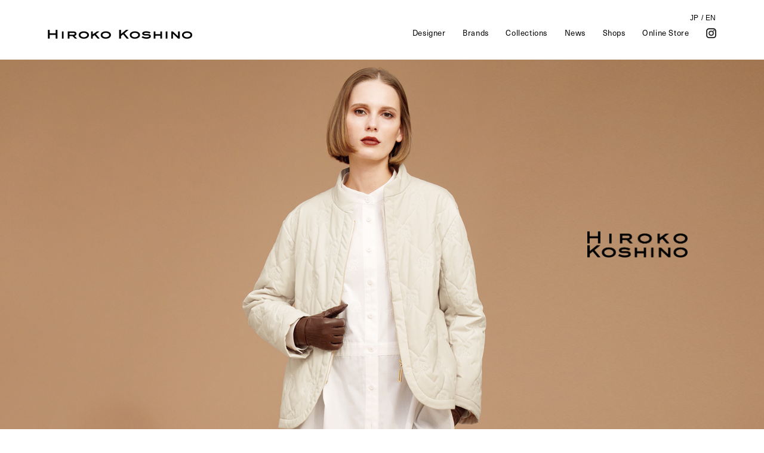

--- FILE ---
content_type: text/html; charset=UTF-8
request_url: https://www.hirokokoshino.com/en/brands/hiroko-koshino/
body_size: 4520
content:
<!DOCTYPE html>
<html lang="en-US" class="no-js no-svg">
<head>
<meta charset="UTF-8">
<meta name="viewport" content="width=device-width, initial-scale=1">

<script>(function(html){html.className = html.className.replace(/\bno-js\b/,'js')})(document.documentElement);</script>
<title>HIROKO KOSHINO &#8211; HIROKO KOSHINO / ヒロココシノ公式ブランドサイト</title>
<meta name='robots' content='max-image-preview:large' />
<link rel="alternate" type="application/rss+xml" title="HIROKO KOSHINO / ヒロココシノ公式ブランドサイト &raquo; Feed" href="https://www.hirokokoshino.com/en/feed/" />
<link rel="alternate" type="application/rss+xml" title="HIROKO KOSHINO / ヒロココシノ公式ブランドサイト &raquo; Comments Feed" href="https://www.hirokokoshino.com/en/comments/feed/" />
<style id='classic-theme-styles-inline-css' type='text/css'>
/*! This file is auto-generated */
.wp-block-button__link{color:#fff;background-color:#32373c;border-radius:9999px;box-shadow:none;text-decoration:none;padding:calc(.667em + 2px) calc(1.333em + 2px);font-size:1.125em}.wp-block-file__button{background:#32373c;color:#fff;text-decoration:none}
</style>
<link rel="canonical" href="https://www.hirokokoshino.com/en/brands/hiroko-koshino/" />
<link rel='shortlink' href='https://www.hirokokoshino.com/en/?p=6' />
<style>
.qtranxs_flag_ja {background-image: url(https://www.hirokokoshino.com/_wp/wp-content/plugins/qtranslate-xt-master/flags/jp.png); background-repeat: no-repeat;}
.qtranxs_flag_en {background-image: url(https://www.hirokokoshino.com/_wp/wp-content/plugins/qtranslate-xt-master/flags/gb.png); background-repeat: no-repeat;}
</style>
<link hreflang="ja" href="https://www.hirokokoshino.com/ja/brands/hiroko-koshino/" rel="alternate" />
<link hreflang="en" href="https://www.hirokokoshino.com/en/brands/hiroko-koshino/" rel="alternate" />
<link hreflang="x-default" href="https://www.hirokokoshino.com/brands/hiroko-koshino/" rel="alternate" />
<meta name="generator" content="qTranslate-XT 3.16.0.dev.0" />

<link href="https://www.hirokokoshino.com/_wp/wp-content/themes/hirokokoshino2019/js/videojs/video-js.min.css" rel="stylesheet">
<script src="https://www.hirokokoshino.com/_wp/wp-content/themes/hirokokoshino2019/js/videojs/video.min.js"></script>

<link rel="stylesheet" href="https://use.typekit.net/wal6slo.css">
<link rel="stylesheet" href="https://www.hirokokoshino.com/_wp/wp-content/themes/hirokokoshino2019/js/magnific/magnific-popup.css"/>
<link rel="stylesheet" href="https://www.hirokokoshino.com/_wp/wp-content/themes/hirokokoshino2019/js/slick/slick.css" type="text/css" />
<link rel="stylesheet" href="https://www.hirokokoshino.com/_wp/wp-content/themes/hirokokoshino2019/js/slick/slick-theme.css" type="text/css" />
<link rel="stylesheet" type="text/css" href="https://www.hirokokoshino.com/_wp/wp-content/themes/hirokokoshino2019/css/sp.css" />
<link rel="stylesheet" type="text/css" href="https://www.hirokokoshino.com/_wp/wp-content/themes/hirokokoshino2019/css/stylesheet.css" />
<link rel="stylesheet" type="text/css" href="https://www.hirokokoshino.com/_wp/wp-content/themes/hirokokoshino2019/css/style.css?1769008436" />
<link rel="stylesheet" type="text/css" href="https://www.hirokokoshino.com/_wp/wp-content/themes/hirokokoshino2019/css/else.css?1769008436" />

<script src="https://www.hirokokoshino.com/_wp/wp-content/themes/hirokokoshino2019/js/lib/modernizr-custom.js" type="text/javascript"></script>
<script src="https://www.hirokokoshino.com/_wp/wp-content/themes/hirokokoshino2019/js/lib/jquery.min.js" type="text/javascript"></script>
<script src="https://www.hirokokoshino.com/_wp/wp-content/themes/hirokokoshino2019/js/lib/jquery.easing.1.3.js"></script>
<script src="https://www.hirokokoshino.com/_wp/wp-content/themes/hirokokoshino2019/js/lib/imagesloaded.pkgd.min.js"></script>
<script src="https://www.hirokokoshino.com/_wp/wp-content/themes/hirokokoshino2019/js/lib/jquery.tile.min.js"></script>
<script src="https://www.hirokokoshino.com/_wp/wp-content/themes/hirokokoshino2019/js/lib/image-scale.min.js"></script>
<script src="https://www.hirokokoshino.com/_wp/wp-content/themes/hirokokoshino2019/js/lib/jquery.scrollify.js"></script>
<script src="https://www.hirokokoshino.com/_wp/wp-content/themes/hirokokoshino2019/js/lib/jquery.styled-select-box.js"></script>

<script src="https://www.hirokokoshino.com/_wp/wp-content/themes/hirokokoshino2019/js/barba/barba.min.js" type="text/javascript"></script>
<script src="https://www.hirokokoshino.com/_wp/wp-content/themes/hirokokoshino2019/js/magnific/jquery.magnific-popup.min.js"></script>
<script src="https://www.hirokokoshino.com/_wp/wp-content/themes/hirokokoshino2019/js/slick/slick.min.js" type="text/javascript"></script>
<script src="https://www.hirokokoshino.com/_wp/wp-content/themes/hirokokoshino2019/js/common.js?1769008436"></script>
<script src="https://www.hirokokoshino.com/_wp/wp-content/themes/hirokokoshino2019/js/top.js"></script>

<!-- Google tag (gtag.js) --> 
<script async src="https://www.googletagmanager.com/gtag/js?id=G-8JHYZCK5V6"></script> 
<script> 
  window.dataLayer = window.dataLayer || []; 
  function gtag(){dataLayer.push(arguments);} 
  gtag('js', new Date()); 

  gtag('config', 'G-8JHYZCK5V6'); 
</script> 

<!--
<script>
  (function(i,s,o,g,r,a,m){i['GoogleAnalyticsObject']=r;i[r]=i[r]||function(){
  (i[r].q=i[r].q||[]).push(arguments)},i[r].l=1*new Date();a=s.createElement(o),
  m=s.getElementsByTagName(o)[0];a.async=1;a.src=g;m.parentNode.insertBefore(a,m)
  })(window,document,'script','//www.google-analytics.com/analytics.js','ga');

  ga('create', 'UA-45526711-1', 'hirokokoshino-tokyo.com');
  ga('require', 'displayfeatures');
  ga('send', 'pageview');

</script>
-->

<!-- Global site tag (gtag.js) - Google Analytics -->
<!--
<script async src="https://www.googletagmanager.com/gtag/js?id=UA-7238544-1"></script>
<script>
  window.dataLayer = window.dataLayer || [];
  function gtag(){dataLayer.push(arguments);}
  gtag('js', new Date());

  gtag('config', 'UA-7238544-1');
</script>
-->

</head>

<body class="brands-template-default single single-brands postid-6 enPage has-header-image has-sidebar colors-light">


<header class="actived">
	<div class="headerBox">
		<h1 id="logo"><a class="no-barba" href="https://www.hirokokoshino.com/en/">HIROKO KOSHINO</a></h1>
		<nav>
			<ul class="langList">
				<li class="current"><a class="no-barba" href="/ja/brands/hiroko-koshino/">JP</a></li>
				<li><span> / </span></li>
				<li><a class="no-barba" href="/en/brands/hiroko-koshino/">EN</a></li>
			</ul>

			<ul class="navList">
				<li><a class="no-barba" href="https://www.hirokokoshino.com/en/designer">Designer</a></li>
				<li><a class="no-barba" href="https://www.hirokokoshino.com/en/brands">Brands</a></li>
				<li><a class="no-barba" href="https://www.hirokokoshino.com/en/collections">Collections</a></li>
				<li><a class="no-barba" href="https://www.hirokokoshino.com/en/news">News</a></li>
				<li><a class="no-barba" href="https://www.hirokokoshino.com/en/shops">Shops</a></li>
				<li><a class="no-barba" href="https://www.hirokokoshino.com/en/online-store">Online Store</a></li>
				<li class="instagram"><a href="https://www.instagram.com/hirokokoshino_official/" target="_blank">Instagram</a></li>
			</ul>
		</nav>
	</div>
</header>
<div id="barba-wrapper">
<div class="barba-container" data-namespace="brandsDetail">




	<main class="">
				<div class="mainImgBox">
			<div class="logo"><img src="https://www.hirokokoshino.com/_wp/wp-content/uploads/2019/03/img_brand_logo01.png" width="168" /></div>
			<div class="mainImg"><img src="https://www.hirokokoshino.com/_wp/wp-content/uploads/2019/03/afb408a569a9f512d7d3c3df933ae19a-2.png" /></div>
		</div>
		
		<div class="brandDetailBox">
						<div class="dummyPadding"></div>
						
			<div class="blackBox">
				<div class="contentBox">
					<div class="conceptBox">
<div class="mainDesp">
<p>シーズン毎のコレクションラインから生まれた、現代をアクティブに生きるデザイナー、コシノヒロコが作り出すフレキシビリティあふれるファッション。</p>
</div>	
						<div class="all">
							<a class="btn white" href="https://www.hirokokoshino.com/en/shops" target="_blank"><span>SHOP LIST</span></a>
															<a class="btn blank white" href="https://www.itokin.net/d/item/search?currentPage=1&displayOrderCode=1&countsPerPage=100&displayPattern=2&stock=true&shopCode=HIROKO&priceTypeCode=0%2C1%2C2&colPc=c3" target="_blank"><span>ONLINE STORE</span></a>								<a class="btn blank white" href="https://www.instagram.com/hirokokoshino_official/" target="_blank"><span>INSTAGRAM</span></a>							
											
						</div>
					</div>					
				</div>				
			</div>
			<div class="whiteBox">
				<div class="contentBox">











					















					<h2 class="ttl"><span>COORDINATE</span></h2>












					<ul class="cordinateList">
						<li><a class="popup no-barba" href="#popup16356"><img src="https://www.hirokokoshino.com/_wp/wp-content/uploads/2026/01/1-720x1019.png" /></a></li>

						<li><a class="popup no-barba" href="#popup16354"><img src="https://www.hirokokoshino.com/_wp/wp-content/uploads/2026/01/2-720x1019.png" /></a></li>

						<li><a class="popup no-barba" href="#popup16352"><img src="https://www.hirokokoshino.com/_wp/wp-content/uploads/2026/01/3-720x1019.png" /></a></li>

						<li><a class="popup no-barba" href="#popup16350"><img src="https://www.hirokokoshino.com/_wp/wp-content/uploads/2026/01/4-720x1019.png" /></a></li>

						<li><a class="popup no-barba" href="#popup16348"><img src="https://www.hirokokoshino.com/_wp/wp-content/uploads/2026/01/5-720x1019.png" /></a></li>

						<li><a class="popup no-barba" href="#popup16346"><img src="https://www.hirokokoshino.com/_wp/wp-content/uploads/2026/01/6-720x1019.png" /></a></li>

						<li><a class="popup no-barba" href="#popup16344"><img src="https://www.hirokokoshino.com/_wp/wp-content/uploads/2026/01/7-720x1019.png" /></a></li>

						<li><a class="popup no-barba" href="#popup16342"><img src="https://www.hirokokoshino.com/_wp/wp-content/uploads/2026/01/8-720x1019.png" /></a></li>

						<li><a class="popup no-barba" href="#popup16340"><img src="https://www.hirokokoshino.com/_wp/wp-content/uploads/2026/01/9-720x1019.png" /></a></li>

						<li><a class="popup no-barba" href="#popup16338"><img src="https://www.hirokokoshino.com/_wp/wp-content/uploads/2026/01/10-720x1019.png" /></a></li>

						<li><a class="popup no-barba" href="#popup16336"><img src="https://www.hirokokoshino.com/_wp/wp-content/uploads/2026/01/11-720x1019.png" /></a></li>

						<li><a class="popup no-barba" href="#popup16334"><img src="https://www.hirokokoshino.com/_wp/wp-content/uploads/2026/01/12-720x1019.png" /></a></li>

						<li><a class="popup no-barba" href="#popup16332"><img src="https://www.hirokokoshino.com/_wp/wp-content/uploads/2026/01/13-720x1019.png" /></a></li>

						<li><a class="popup no-barba" href="#popup16316"><img src="https://www.hirokokoshino.com/_wp/wp-content/uploads/2026/01/14-720x1019.png" /></a></li>

						<li><a class="popup no-barba" href="#popup16314"><img src="https://www.hirokokoshino.com/_wp/wp-content/uploads/2026/01/15-720x1019.png" /></a></li>

						<li><a class="popup no-barba" href="#popup16234"><img src="https://www.hirokokoshino.com/_wp/wp-content/uploads/2025/12/1-720x864.jpg" /></a></li>

						<li><a class="popup no-barba" href="#popup16232"><img src="https://www.hirokokoshino.com/_wp/wp-content/uploads/2025/12/2-720x864.jpg" /></a></li>

						<li><a class="popup no-barba" href="#popup16230"><img src="https://www.hirokokoshino.com/_wp/wp-content/uploads/2025/12/3-720x864.jpg" /></a></li>

					</ul>




					<div id="popup16356" class="mfp-hide white-popup-block">
						<div class="popupBrandBox">
							<div class="right">
								<div class="img"><a href="" target="_blank"><img src="https://www.hirokokoshino.com/_wp/wp-content/uploads/2026/01/1-720x1019.png" /></a></div>								
							</div>


							<div class="left">
								<div class="despArea">
									<div class="brandName">HIROKO KOSHINO</div>
								
									<div class="copy">(日本語) No.1</div>
							
									<div class="desp"><p class="qtranxs-available-languages-message qtranxs-available-languages-message-en">Sorry, this entry is only available in <a href="https://www.hirokokoshino.com/ja/brands/hiroko-koshino/" class="qtranxs-available-language-link qtranxs-available-language-link-ja" title="日本語">Japanese</a>.</p>
</div>
								
																	</div>

							</div>
						</div>
					</div>

					<div id="popup16354" class="mfp-hide white-popup-block">
						<div class="popupBrandBox">
							<div class="right">
								<div class="img"><a href="" target="_blank"><img src="https://www.hirokokoshino.com/_wp/wp-content/uploads/2026/01/2-720x1019.png" /></a></div>								
							</div>


							<div class="left">
								<div class="despArea">
									<div class="brandName">HIROKO KOSHINO</div>
								
									<div class="copy">(日本語) No.2</div>
							
									<div class="desp"><p class="qtranxs-available-languages-message qtranxs-available-languages-message-en">Sorry, this entry is only available in <a href="https://www.hirokokoshino.com/ja/brands/hiroko-koshino/" class="qtranxs-available-language-link qtranxs-available-language-link-ja" title="日本語">Japanese</a>.</p>
</div>
								
																	</div>

							</div>
						</div>
					</div>

					<div id="popup16352" class="mfp-hide white-popup-block">
						<div class="popupBrandBox">
							<div class="right">
								<div class="img"><a href="" target="_blank"><img src="https://www.hirokokoshino.com/_wp/wp-content/uploads/2026/01/3-720x1019.png" /></a></div>								
							</div>


							<div class="left">
								<div class="despArea">
									<div class="brandName">HIROKO KOSHINO</div>
								
									<div class="copy">(日本語) No.3</div>
							
									<div class="desp"><p class="qtranxs-available-languages-message qtranxs-available-languages-message-en">Sorry, this entry is only available in <a href="https://www.hirokokoshino.com/ja/brands/hiroko-koshino/" class="qtranxs-available-language-link qtranxs-available-language-link-ja" title="日本語">Japanese</a>.</p>
</div>
								
																	</div>

							</div>
						</div>
					</div>

					<div id="popup16350" class="mfp-hide white-popup-block">
						<div class="popupBrandBox">
							<div class="right">
								<div class="img"><a href="" target="_blank"><img src="https://www.hirokokoshino.com/_wp/wp-content/uploads/2026/01/4-720x1019.png" /></a></div>								
							</div>


							<div class="left">
								<div class="despArea">
									<div class="brandName">HIROKO KOSHINO</div>
								
									<div class="copy">(日本語) No.4</div>
							
									<div class="desp"><p class="qtranxs-available-languages-message qtranxs-available-languages-message-en">Sorry, this entry is only available in <a href="https://www.hirokokoshino.com/ja/brands/hiroko-koshino/" class="qtranxs-available-language-link qtranxs-available-language-link-ja" title="日本語">Japanese</a>.</p>
</div>
								
																	</div>

							</div>
						</div>
					</div>

					<div id="popup16348" class="mfp-hide white-popup-block">
						<div class="popupBrandBox">
							<div class="right">
								<div class="img"><a href="" target="_blank"><img src="https://www.hirokokoshino.com/_wp/wp-content/uploads/2026/01/5-720x1019.png" /></a></div>								
							</div>


							<div class="left">
								<div class="despArea">
									<div class="brandName">HIROKO KOSHINO</div>
								
									<div class="copy">(日本語) No.5</div>
							
									<div class="desp"><p class="qtranxs-available-languages-message qtranxs-available-languages-message-en">Sorry, this entry is only available in <a href="https://www.hirokokoshino.com/ja/brands/hiroko-koshino/" class="qtranxs-available-language-link qtranxs-available-language-link-ja" title="日本語">Japanese</a>.</p>
</div>
								
																	</div>

							</div>
						</div>
					</div>

					<div id="popup16346" class="mfp-hide white-popup-block">
						<div class="popupBrandBox">
							<div class="right">
								<div class="img"><a href="" target="_blank"><img src="https://www.hirokokoshino.com/_wp/wp-content/uploads/2026/01/6-720x1019.png" /></a></div>								
							</div>


							<div class="left">
								<div class="despArea">
									<div class="brandName">HIROKO KOSHINO</div>
								
									<div class="copy">(日本語) No.6</div>
							
									<div class="desp"><p class="qtranxs-available-languages-message qtranxs-available-languages-message-en">Sorry, this entry is only available in <a href="https://www.hirokokoshino.com/ja/brands/hiroko-koshino/" class="qtranxs-available-language-link qtranxs-available-language-link-ja" title="日本語">Japanese</a>.</p>
</div>
								
																	</div>

							</div>
						</div>
					</div>

					<div id="popup16344" class="mfp-hide white-popup-block">
						<div class="popupBrandBox">
							<div class="right">
								<div class="img"><a href="" target="_blank"><img src="https://www.hirokokoshino.com/_wp/wp-content/uploads/2026/01/7-720x1019.png" /></a></div>								
							</div>


							<div class="left">
								<div class="despArea">
									<div class="brandName">HIROKO KOSHINO</div>
								
									<div class="copy">(日本語) No.7</div>
							
									<div class="desp"><p class="qtranxs-available-languages-message qtranxs-available-languages-message-en">Sorry, this entry is only available in <a href="https://www.hirokokoshino.com/ja/brands/hiroko-koshino/" class="qtranxs-available-language-link qtranxs-available-language-link-ja" title="日本語">Japanese</a>.</p>
</div>
								
																	</div>

							</div>
						</div>
					</div>

					<div id="popup16342" class="mfp-hide white-popup-block">
						<div class="popupBrandBox">
							<div class="right">
								<div class="img"><a href="" target="_blank"><img src="https://www.hirokokoshino.com/_wp/wp-content/uploads/2026/01/8-720x1019.png" /></a></div>								
							</div>


							<div class="left">
								<div class="despArea">
									<div class="brandName">HIROKO KOSHINO</div>
								
									<div class="copy">(日本語) N0.8</div>
							
									<div class="desp"><p class="qtranxs-available-languages-message qtranxs-available-languages-message-en">Sorry, this entry is only available in <a href="https://www.hirokokoshino.com/ja/brands/hiroko-koshino/" class="qtranxs-available-language-link qtranxs-available-language-link-ja" title="日本語">Japanese</a>.</p>
</div>
								
																	</div>

							</div>
						</div>
					</div>

					<div id="popup16340" class="mfp-hide white-popup-block">
						<div class="popupBrandBox">
							<div class="right">
								<div class="img"><a href="" target="_blank"><img src="https://www.hirokokoshino.com/_wp/wp-content/uploads/2026/01/9-720x1019.png" /></a></div>								
							</div>


							<div class="left">
								<div class="despArea">
									<div class="brandName">HIROKO KOSHINO</div>
								
									<div class="copy">(日本語) No.9</div>
							
									<div class="desp"><p class="qtranxs-available-languages-message qtranxs-available-languages-message-en">Sorry, this entry is only available in <a href="https://www.hirokokoshino.com/ja/brands/hiroko-koshino/" class="qtranxs-available-language-link qtranxs-available-language-link-ja" title="日本語">Japanese</a>.</p>
</div>
								
																	</div>

							</div>
						</div>
					</div>

					<div id="popup16338" class="mfp-hide white-popup-block">
						<div class="popupBrandBox">
							<div class="right">
								<div class="img"><a href="" target="_blank"><img src="https://www.hirokokoshino.com/_wp/wp-content/uploads/2026/01/10-720x1019.png" /></a></div>								
							</div>


							<div class="left">
								<div class="despArea">
									<div class="brandName">HIROKO KOSHINO</div>
								
									<div class="copy">(日本語) No.10</div>
							
									<div class="desp"><p class="qtranxs-available-languages-message qtranxs-available-languages-message-en">Sorry, this entry is only available in <a href="https://www.hirokokoshino.com/ja/brands/hiroko-koshino/" class="qtranxs-available-language-link qtranxs-available-language-link-ja" title="日本語">Japanese</a>.</p>
</div>
								
																	</div>

							</div>
						</div>
					</div>

					<div id="popup16336" class="mfp-hide white-popup-block">
						<div class="popupBrandBox">
							<div class="right">
								<div class="img"><a href="" target="_blank"><img src="https://www.hirokokoshino.com/_wp/wp-content/uploads/2026/01/11-720x1019.png" /></a></div>								
							</div>


							<div class="left">
								<div class="despArea">
									<div class="brandName">HIROKO KOSHINO</div>
								
									<div class="copy">(日本語) No.11</div>
							
									<div class="desp"><p class="qtranxs-available-languages-message qtranxs-available-languages-message-en">Sorry, this entry is only available in <a href="https://www.hirokokoshino.com/ja/brands/hiroko-koshino/" class="qtranxs-available-language-link qtranxs-available-language-link-ja" title="日本語">Japanese</a>.</p>
</div>
								
																	</div>

							</div>
						</div>
					</div>

					<div id="popup16334" class="mfp-hide white-popup-block">
						<div class="popupBrandBox">
							<div class="right">
								<div class="img"><a href="" target="_blank"><img src="https://www.hirokokoshino.com/_wp/wp-content/uploads/2026/01/12-720x1019.png" /></a></div>								
							</div>


							<div class="left">
								<div class="despArea">
									<div class="brandName">HIROKO KOSHINO</div>
								
									<div class="copy">(日本語) No.12</div>
							
									<div class="desp"><p class="qtranxs-available-languages-message qtranxs-available-languages-message-en">Sorry, this entry is only available in <a href="https://www.hirokokoshino.com/ja/brands/hiroko-koshino/" class="qtranxs-available-language-link qtranxs-available-language-link-ja" title="日本語">Japanese</a>.</p>
</div>
								
																	</div>

							</div>
						</div>
					</div>

					<div id="popup16332" class="mfp-hide white-popup-block">
						<div class="popupBrandBox">
							<div class="right">
								<div class="img"><a href="" target="_blank"><img src="https://www.hirokokoshino.com/_wp/wp-content/uploads/2026/01/13-720x1019.png" /></a></div>								
							</div>


							<div class="left">
								<div class="despArea">
									<div class="brandName">HIROKO KOSHINO</div>
								
									<div class="copy">(日本語) NO.13</div>
							
									<div class="desp"><p class="qtranxs-available-languages-message qtranxs-available-languages-message-en">Sorry, this entry is only available in <a href="https://www.hirokokoshino.com/ja/brands/hiroko-koshino/" class="qtranxs-available-language-link qtranxs-available-language-link-ja" title="日本語">Japanese</a>.</p>
</div>
								
																	</div>

							</div>
						</div>
					</div>

					<div id="popup16316" class="mfp-hide white-popup-block">
						<div class="popupBrandBox">
							<div class="right">
								<div class="img"><a href="" target="_blank"><img src="https://www.hirokokoshino.com/_wp/wp-content/uploads/2026/01/14-720x1019.png" /></a></div>								
							</div>


							<div class="left">
								<div class="despArea">
									<div class="brandName">HIROKO KOSHINO</div>
								
									<div class="copy">(日本語) No.14</div>
							
									<div class="desp"><p class="qtranxs-available-languages-message qtranxs-available-languages-message-en">Sorry, this entry is only available in <a href="https://www.hirokokoshino.com/ja/brands/hiroko-koshino/" class="qtranxs-available-language-link qtranxs-available-language-link-ja" title="日本語">Japanese</a>.</p>
</div>
								
																	</div>

							</div>
						</div>
					</div>

					<div id="popup16314" class="mfp-hide white-popup-block">
						<div class="popupBrandBox">
							<div class="right">
								<div class="img"><a href="" target="_blank"><img src="https://www.hirokokoshino.com/_wp/wp-content/uploads/2026/01/15-720x1019.png" /></a></div>								
							</div>


							<div class="left">
								<div class="despArea">
									<div class="brandName">HIROKO KOSHINO</div>
								
									<div class="copy">(日本語) No.15</div>
							
									<div class="desp"><p class="qtranxs-available-languages-message qtranxs-available-languages-message-en">Sorry, this entry is only available in <a href="https://www.hirokokoshino.com/ja/brands/hiroko-koshino/" class="qtranxs-available-language-link qtranxs-available-language-link-ja" title="日本語">Japanese</a>.</p>
</div>
								
																	</div>

							</div>
						</div>
					</div>

					<div id="popup16234" class="mfp-hide white-popup-block">
						<div class="popupBrandBox">
							<div class="right">
								<div class="img"><a href="" target="_blank"><img src="https://www.hirokokoshino.com/_wp/wp-content/uploads/2025/12/1-720x864.jpg" /></a></div>								
							</div>


							<div class="left">
								<div class="despArea">
									<div class="brandName">HIROKO KOSHINO</div>
								
									<div class="copy">(日本語) No.1</div>
							
									<div class="desp"><p class="qtranxs-available-languages-message qtranxs-available-languages-message-en">Sorry, this entry is only available in <a href="https://www.hirokokoshino.com/ja/brands/hiroko-koshino/" class="qtranxs-available-language-link qtranxs-available-language-link-ja" title="日本語">Japanese</a>.</p>
</div>
								
																	</div>

							</div>
						</div>
					</div>

					<div id="popup16232" class="mfp-hide white-popup-block">
						<div class="popupBrandBox">
							<div class="right">
								<div class="img"><a href="" target="_blank"><img src="https://www.hirokokoshino.com/_wp/wp-content/uploads/2025/12/2-720x864.jpg" /></a></div>								
							</div>


							<div class="left">
								<div class="despArea">
									<div class="brandName">HIROKO KOSHINO</div>
								
									<div class="copy">(日本語) No.2</div>
							
									<div class="desp"><p class="qtranxs-available-languages-message qtranxs-available-languages-message-en">Sorry, this entry is only available in <a href="https://www.hirokokoshino.com/ja/brands/hiroko-koshino/" class="qtranxs-available-language-link qtranxs-available-language-link-ja" title="日本語">Japanese</a>.</p>
</div>
								
																	</div>

							</div>
						</div>
					</div>

					<div id="popup16230" class="mfp-hide white-popup-block">
						<div class="popupBrandBox">
							<div class="right">
								<div class="img"><a href="" target="_blank"><img src="https://www.hirokokoshino.com/_wp/wp-content/uploads/2025/12/3-720x864.jpg" /></a></div>								
							</div>


							<div class="left">
								<div class="despArea">
									<div class="brandName">HIROKO KOSHINO</div>
								
									<div class="copy">(日本語) No.3</div>
							
									<div class="desp"><p class="qtranxs-available-languages-message qtranxs-available-languages-message-en">Sorry, this entry is only available in <a href="https://www.hirokokoshino.com/ja/brands/hiroko-koshino/" class="qtranxs-available-language-link qtranxs-available-language-link-ja" title="日本語">Japanese</a>.</p>
</div>
								
																	</div>

							</div>
						</div>
					</div>






















					<div class="btnCenter"><a class="btn btnBig blank" href="https://www.itokin.net/d/item/search?currentPage=1&displayOrderCode=1&countsPerPage=100&displayPattern=2&stock=true&shopCode=HIROKO&priceTypeCode=0%2C1%2C2&colPc=c3" target="_blank"><span>ONLINE STORE</span></a></div>
























					<div class="headArea">
						<h2 class="ttl"><span>ITEMS</span></h2>
<!--
						<div class="right">
							<select>
								<option>CATEGORY</option>
								<option>PRESS</option>
								<option>EXHIBITIONaaa</option>
							</select>
						</div>
-->
					</div>


					<ul class="itemList">
						<li><a href="https://www.itokin.net/d/item/detail/RHPFD03520" target="_blank"><img src="https://www.itokin.net/img/item/RHPFD03520/RHPFD03520_c9400_a002.jpg" /></a></li>
						<li><a href="https://www.itokin.net/d/item/detail/RHBED40690" target="_blank"><img src="https://www.itokin.net/img/item/RHBED40690/RHBED40690_c9000_a010.jpg" /></a></li>
						<li><a href="https://www.itokin.net/d/item/detail/RHFED40730" target="_blank"><img src="https://www.itokin.net/img/item/RHFED40730/RHFED40730_c8200_a009.jpg" /></a></li>
						<li><a href="https://www.itokin.net/d/item/detail/RHFED41630" target="_blank"><img src="https://www.itokin.net/img/item/RHFED41630/RHFED41630_c8200_a009.jpg" /></a></li>
						<li><a href="https://www.itokin.net/d/item/detail/RHFED43730" target="_blank"><img src="https://www.itokin.net/img/item/RHFED43730/RHFED43730_c9400_a009.jpg" /></a></li>
						<li><a href="https://www.itokin.net/d/item/detail/RHFED43730" target="_blank"><img src="https://www.itokin.net/img/item/RHFED43730/RHFED43730_c8000_a001.jpg" /></a></li>
						<li><a href="https://www.itokin.net/d/item/detail/RHHED42490" target="_blank"><img src="https://www.itokin.net/img/item/RHHED42490/RHHED42490_c9400_a009.jpg" /></a></li>
						<li><a href="https://www.itokin.net/d/item/detail/RHJED40890" target="_blank"><img src="https://www.itokin.net/img/item/RHJED40890/RHJED40890_c8000_a010.jpg" /></a></li>
						<li><a href="https://www.itokin.net/d/item/detail/RHJED40890" target="_blank"><img src="https://www.itokin.net/img/item/RHJED40890/RHJED40890_c9300_a001.jpg" /></a></li>
						<li><a href="https://www.itokin.net/d/item/detail/RHKED41290" target="_blank"><img src="https://www.itokin.net/img/item/RHKED41290/RHKED41290_c2500_a009.jpg" /></a></li>
						<li><a href="https://www.itokin.net/d/item/detail/RHKED41290" target="_blank"><img src="https://www.itokin.net/img/item/RHKED41290/RHKED41290_c9400_a001.jpg" /></a></li>
						<li><a href="https://www.itokin.net/d/item/detail/RHLED40430" target="_blank"><img src="https://www.itokin.net/img/item/RHLED40430/RHLED40430_c8200_a009.jpg" /></a></li>
						<li><a href="https://www.itokin.net/d/item/detail/RHLED40430" target="_blank"><img src="https://www.itokin.net/img/item/RHLED40430/RHLED40430_c9300_a001.jpg" /></a></li>
						<li><a href="https://www.itokin.net/d/item/detail/RHLEF41430" target="_blank"><img src="https://www.itokin.net/img/item/RHLEF41430/RHLEF41430_c9300_a009.jpg" /></a></li>
						<li><a href="https://www.itokin.net/d/item/detail/RHQED60280" target="_blank"><img src="https://www.itokin.net/img/item/RHQED60280/RHQED60280_c9100_a001.jpg" /></a></li>
						<li><a href="https://www.itokin.net/d/item/detail/RHQED60280" target="_blank"><img src="https://www.itokin.net/img/item/RHQED60280/RHQED60280_9400_15_20260113170108.jpg" /></a></li>
						<li><a href="https://www.itokin.net/d/item/detail/RHFED45690" target="_blank"><img src="https://www.itokin.net/img/item/RHFED45690/RHFED45690_c2000_a009.jpg" /></a></li>
						<li><a href="https://www.itokin.net/d/item/detail/RHFED46670" target="_blank"><img src="https://www.itokin.net/img/item/RHFED46670/RHFED46670_c6300_a010.jpg" /></a></li>
						<li><a href="https://www.itokin.net/d/item/detail/RHFED47690" target="_blank"><img src="https://www.itokin.net/img/item/RHFED47690/RHFED47690_c6300_a010.jpg" /></a></li>
						<li><a href="https://www.itokin.net/d/item/detail/RHFED47690" target="_blank"><img src="https://www.itokin.net/img/item/RHFED47690/RHFED47690_c2000_a001.jpg" /></a></li>
					</ul>

					<div class="btnCenter"><a class="btn btnBig blank" href="https://www.itokin.net/d/item/search?currentPage=1&displayOrderCode=1&countsPerPage=100&displayPattern=2&stock=true&shopCode=HIROKO&priceTypeCode=0%2C1%2C2&colPc=c3" target="_blank"><span>ONLINE STORE</span></a></div>
		
				</div>
			</div>

		</div>






	</main>
	
	<footer>Copyright © HIROKO KOSHINO INTERNATIONAL INC. All rights reserved.</footer>

</div><!-- barba-container -->
</div><!-- barba-wrapper -->


<div id="button_container">
	<div id="toggle">
		<span class="top"></span>
		<span class="middle"></span>
		<span class="bottom"></span>
	</div>
</div>

<div id="overlay">
	<nav class="overlay-menu">
		<ul class="lineList">
			<li><a class="no-barba" href="https://www.hirokokoshino.com/en/">Top</a></li>
			<li><a class="no-barba" href="https://www.hirokokoshino.com/en/designer">Designer</a></li>
			<li><a class="no-barba" href="https://www.hirokokoshino.com/en/brands">Brands</a></li>
			<li><a class="no-barba" href="https://www.hirokokoshino.com/en/collections">Collections</a></li>
			<li><a class="no-barba" href="https://www.hirokokoshino.com/en/news">News</a></li>
			<li><a class="no-barba" href="https://www.hirokokoshino.com/en/shops">Shops</a></li>
			<li><a class="no-barba" href="https://www.hirokokoshino.com/en/online-store">Online Store</a></li>
			<li class="instagram"><a href="https://www.instagram.com/hirokokoshino_official/" target="_blank">Instagram</a></li>
			<li class="lang"><a href="/ja/brands/hiroko-koshino/">JP</a><span> / </span><a href="/en/brands/hiroko-koshino/">EN</a></li>
		</ul>
	</nav>
</div>


</body>
</html>


--- FILE ---
content_type: text/css
request_url: https://www.hirokokoshino.com/_wp/wp-content/themes/hirokokoshino2019/css/sp.css
body_size: 1981
content:
@charset "utf-8";


.home #button_container{
	mix-blend-mode: difference;
	
	#toggle span{
		background-color: #fff;
	}
}


#button_container{
/* 	mix-blend-mode: difference; */
	position: fixed;
	top: 50px;
	right: 40px;

	height: 55px;	
	z-index: 300; 
	width: 40px;
	
	margin-top: -20px;
	
	display: none;

-webkit-transition: all 0.3s cubic-bezier(0.215, 0.61, 0.355, 1);
-moz-transition: all 0.3s cubic-bezier(0.215, 0.61, 0.355, 1);
-o-transition: all 0.3s cubic-bezier(0.215, 0.61, 0.355, 1);
-ms-transition: all 0.3s cubic-bezier(0.215, 0.61, 0.355, 1);
}

#button_container.active{
	top: 30px;
}


#toggle {
	position: absolute;
	right: 0px;
	top: 20px;
	height: 27px;
	width: 30px;
	cursor: pointer;
	z-index: 300;
	-webkit-transition: opacity .25s ease;
	transition: opacity .25s ease;
}

#toggle:hover {
  opacity: .7;
}
#toggle.active .top {
  -webkit-transform: translateY(8px) translateX(0) rotate(45deg);
      -ms-transform: translateY(8px) translateX(0) rotate(45deg);
          transform: translateY(8px) translateX(0) rotate(45deg);

background-color: #fff !important;
}
#toggle.active .middle {
  -webkit-transform: translateY(30px) translateX(0) rotate(0);
      -ms-transform: translateY(30px) translateX(0) rotate(0);
          transform: translateY(30px) translateX(0) rotate(0);

background-color: #fff !important;
}
#toggle.active .bottom {
  -webkit-transform: translateY(-8px) translateX(0) rotate(-45deg);
      -ms-transform: translateY(-8px) translateX(0) rotate(-45deg);
          transform: translateY(-8px) translateX(0) rotate(-45deg);

background-color: #fff !important;
}
#toggle span {
  background: #000;
  border: none;
  height: 2px;
  width: 30px;
  position: absolute;
  top: 0px;
  left: 0;
  -webkit-transition: all .35s ease;
          transition: all .35s ease;
  cursor: pointer;
}

#button_container.white #toggle span {
	background-color: #fff;
}

#button_container.black #toggle span{
	background-color: #000;
}

body.page #toggle span{
	background-color: #000;
}
body.page #button_container.white #toggle span{
	background-color: #fff;
}

body.page #button_container.white.active #toggle span{
	background-color: #000;
}




#toggle span:nth-of-type(2) {
  top: 8px;
}
#toggle span:nth-of-type(3) {
  top: 16px;
}

#overlay {
  position: fixed;
  top: 0;
  left: 0;
  width: 100%;
  height: 100%;
  opacity: 1;
  visibility: hidden;
  -webkit-transition: opacity .35s, visibility .35s, width .35s;
          transition: opacity .35s, visibility .35s, width .35s;
  z-index: 200;
  
}
#overlay:before {
  content: '';
  background: #000;
  left: -55%;
  top: 0;
  width: 50%;
  height: 100%;
  position: absolute;
  -webkit-transition: left .35s ease;
          transition: left .35s ease;
}
#overlay:after {
  content: '';
  background: #000;
  right: -55%;
  top: 0;
  width: 50%;
  height: 100%;
  position: absolute;
  -webkit-transition: all .35s ease;
          transition: all .35s ease;
}
#overlay.open {
  opacity: 0.98;
  visibility: visible;
  height: 100%;
}
#overlay.open:before {
  left: 0;
}
#overlay.open:after {
  right: 0;
}
#overlay.open li {
  -webkit-animation: fadeInRight .5s ease forwards;
          animation: fadeInRight .5s ease forwards;
  -webkit-animation-delay: .35s;
          animation-delay: .35s;
}
#overlay.open li:nth-of-type(2) {
  -webkit-animation-delay: .40s;
          animation-delay: .40s;
}
#overlay.open li:nth-of-type(3) {
  -webkit-animation-delay: .45s;
          animation-delay: .45s;
}
#overlay.open li:nth-of-type(4) {
  -webkit-animation-delay: .50s;
          animation-delay: .50s;
}
#overlay.open li:nth-of-type(5) {
  -webkit-animation-delay: .55s;
          animation-delay: .55s;
}
#overlay.open li:nth-of-type(6) {
  -webkit-animation-delay: .60s;
          animation-delay: .60s;
}
#overlay.open li:nth-of-type(7) {
  -webkit-animation-delay: .65s;
          animation-delay: .65s;
}
#overlay.open li:nth-of-type(8) {
  -webkit-animation-delay: 0.70s;
          animation-delay: 0.70s;
}
#overlay.open li:nth-of-type(9) {
  -webkit-animation-delay: 0.75s;
          animation-delay: 0.75s;
}
#overlay.open li:nth-of-type(10) {
  -webkit-animation-delay: 0.80s;
          animation-delay: 0.80s;
}

#overlay.open li:nth-of-type(11) {
  -webkit-animation-delay: 0.85s;
          animation-delay: 0.85s;
}
#overlay.open li:nth-of-type(12) {
  -webkit-animation-delay: 0.90s;
          animation-delay: 0.90s;
}
#overlay.open li:nth-of-type(13) {
  -webkit-animation-delay: 0.95s;
          animation-delay: 0.95s;
}
#overlay.open li:nth-of-type(14) {
  -webkit-animation-delay: 1.00s;
          animation-delay: 1.00s;
}
#overlay.open li:nth-of-type(15) {
  -webkit-animation-delay: 1.05s;
          animation-delay: 1.05s;
}







#overlay nav {
  position: relative;
  height: 80%;
  top: 52%;
  -webkit-transform: translateY(-50%);
      -ms-transform: translateY(-50%);
          transform: translateY(-50%);
  font-size: 15px;
  font-weight: 400;
  text-align: center;
  z-index: 100;
}
#overlay ul {
  list-style: none;
  padding: 0;
  margin: 0 auto;
  display: inline-block;
  position: relative;
  height: 100%;
  display: block;
  margin-left: 40px;
  margin-right: 40px;
}
#overlay ul li {
  display: block;

  height: 25%;
  height: calc(100% / 11);
  
  max-height: 80px;

  position: relative;
  opacity: 0;
  
  text-align: center;
}

#overlay ul li.lineSp{
	position: relative;
	padding-bottom: 20px;
}

#overlay ul li.lineSp:after{
  content: '';
  background: #eee;
  display: block;

  width: 160px;
  height: 1px;
  
  position: absolute;
  left: 50%;
  bottom: 4px;

  -webkit-transform: translateX(-50%);
      -ms-transform: translateX(-50%);
          transform: translateX(-50%);
}


#overlay ul li a,
#overlay ul li span {
  display: block;
  position: relative;

	font-size: 16px;
	font-family: "neue-haas-unica", "Yu Gothic Medium", "游ゴシック Medium", YuGothic, "游ゴシック体", "ヒラギノ角ゴ Pro W3", "メイリオ", sans-serif;
	font-weight: 500;
letter-spacing: 0.1em;
color: #fff;



  text-decoration: none;
  overflow: hidden;
  padding: 15px 0;



}

#overlay ul li.reserve a{
	background-color: #fff;
	color: #000;
	display: inline-block;
	padding: 2px 20px;
	margin: 14px 0;
}




#overlay ul li.lang a,
#overlay ul li.lang span{
	display: inline-block;
	color: #fff;
	
	font-size: 14px;
}

#overlay ul li.lang span{
	padding: 15px 15px;
}

#overlay ul li a:hover:after, #overlay ul li a:focus:after, #overlay ul li a:active:after {
  width: 100%;
}


#overlay ul li.snsList{
	padding-top: 0px;
	float: none;
	margin-left: 0;
}
#overlay ul li.snsList a{
	display: inline-block;
	color: #fff;
	
	text-indent: -9999px;
	width: 30px;
	height: 30px;
	
	margin: 0 10px;
}

#overlay ul li.sns{
	margin-top: 40px;
}
#overlay ul li.sns:last-child{
	margin-top: 0px;
}

#overlay ul li.sns a{
	display: inline-block;
	text-indent: -9999px;
	width: 30px;
	height: 30px;
	background-position: center center;
}

#overlay a.facebook{
	background-image:url(../images/ico_facebook.png);
	background-repeat:no-repeat;
	background-size: 9px auto;
}

#overlay a.instagram{
	background-image:url(../images/ico_instagram_white.png);
	background-repeat:no-repeat;
	background-size: 20px auto;
}



@-webkit-keyframes fadeInRight {
  0% {
    opacity: 0;
    left: 20%;
  }
  100% {
    opacity: 1;
    left: 0;
  }
}

@keyframes fadeInRight {
  0% {
    opacity: 0;
    left: 20%;
  }
  100% {
    opacity: 1;
    left: 0;
  }
}






